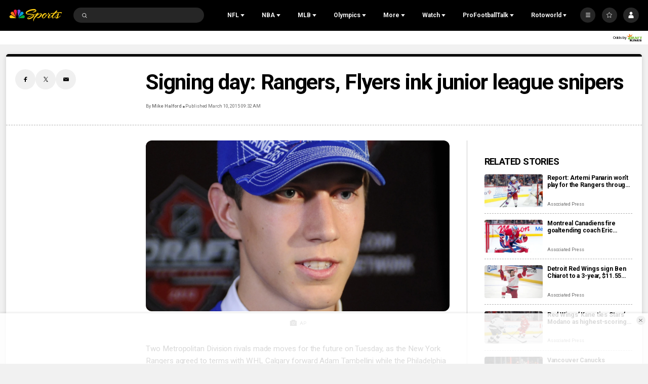

--- FILE ---
content_type: text/plain; charset=utf-8
request_url: https://widgets.media.sportradar.com/NBCUniversal/licensing
body_size: 10804
content:
U2FsdGVkX197OJv1rnOevCxUrChsLhKjYyOeBvG3ps7ZW9PwweZaJI4aWO9UJjLFMDLq8gGuaUnm2ebBVoQoMBaiw+WdqF6Ma3O2pV10BhBuomRPUr1EhixgXZ8R/0CvyxL/sHpe+BpN/L4jjsZHFsOcuoKmGsMMQ4pRLpJGOnnUx/JofMJMB3RDweNtoaL5CsGunnHFtYhLoAw0WXTXbYQ6PvFZMVgx6L50D7doz3//1JqpMkizDqXEBOgCbkd9+B5jauppsOJJ9B88j3BWY9OmLU50ky3tNsVJeFMjErsunrusUI1P5A4s1DVszapPWFaJZNRnLQeRwwHiDgsUndYnxHDQWmcoHFQrwn0rMv+TUUMfLZisrAVXtdjDM38RCbFb2KwzJd7AKSTAjwOU2XUAiN3ytJc/tLD9fBg4qv43p06xo8i9yurGrdmd0nlzx0GTMA92LIUEHXLDzkgn7TGXfo+owakepbydFP2VCBrX5qfEKLv7HKXQGRhfRfpb/Kai8kZB1ONUT4nmljpXRpQ7ji111uyOxpJulPw5CQa4r0nyf7wde5hV9Kr+oeCJL5+aId9GNbcdi+A73LadbzyIXMbU1LNhxcxVfu717yr5CGNT+3TgGVWBY2EdmVLu1Ll+5iNynPFpqktGXjQcMjrPKc6vPBC5thYVNaGCU9kR9FBQg/tJ3+O26htec8hRm4H43psAFNU6ZTIj4luwUU7XOmxswzZS74vJ7nIvOrD9/RAf79VHPwHZqB06UkzsAR0SlMMGJcxaPfx7Dv+YfRImAjFE0qq1OmutaiXeB+mCV1ffVfoF1VaeH9037n2vA4u1COk3ZdYrn10OpY/IBqQ5NdS/eG9c9HxkCVPXRkVapLgZSq+OGZt5UfdD9WRrHdO5hiECaGwVgL/YRToD7vIxTBCoMlCXlEDI+WVXNzDX1IUmofouf6YxSnk5UU/PbSyoEiS43aS5RPXv5TddV5KUFDMBqyT0SMmMnpQ6CGlEM8Gz5ldXWMQ8Lh/jfNP4QzktbBRe9O5WWGnnKt0Z5J+VInSrvRleZoxwUpC8eSRCxxsqK98oRnzXA7LuoINccaG9ByKQ0hLbADqo7Y+jN0APn8F/+aje0s1bh/7Xo2TNvfJ0Fk93smwRc7lbUrzXU6CD5F/X7Rckeyxa4RjZgdpCi96s7UW307ol4NLb1tF66+Cs3vJXDqzhD2pC0p9RwQ5cCgfZ5718Fo+xOfV8xEGCK4xUt+bEs+JhylLA0cpJi+YeV3E3Oan/jtQITC1UmXu/RYH8L/GqRlbUO0QDZYtYoO6JngF/5CmDw5BZDovnWUNZr7tM4zYpkKk8qaiF7K/bjnvaFe4X1RzoilsGjJCj82vqYWxUJvUT3xy5BIN45wZFRnnTFZ9KURpePC5Hc0hRy7Wa3jFN7P/ACwSVePLDr6Qcnk7HeQlXawmYq7iHsXlnDvzvHGxtAexj+9d9S6H3jNfdvLJztU/+JgdbbMbYpgiZ3cq+v5rt2HhNfjiaktXA3WEJymm3ArP9+Efc2Ip/UndJca/MUqDE+pZ08Eid1jQOru3DIBrEikkTM8UU9KYx0rdcCv0RYw0IH32Uc67y75aGvl+5EzozWbYxmIJ9eVp+kgYG3sq6L3QfoTKFql/0nHW8sqL3yDQLIW6fMVjxwMaGZ0udyHPQ1S+3nEDTnZ5iPlEqn4mXlOLgFdxeUMpgyFoqdE/OutGkiN5fIwLxDEE6Faqyx9Cw01Kqn4K1j49LlVTLK0F8NF98cETA+q5MuZA/eq+/YJQL9uYute5aiZDRxXOo2uZR5rHAcSfre6x42HrNUeoURlL8tvxAT+v2LDNqNf15ICDXTuOOGsVeC8rLkaWRYHnoao0gvvj/1c5AYSesAa/Aw9rYdDcRVITOYNFRlp4iZsV/xcpAbfTxaKgOG4QBnKGGwuogbZZK/25fX/h5AoJwBFEvsitGSf6Uj+gDxjGCSPayOEHEIf8xoOH2n78PxcJl0NYpz2VSqvRTIS26VChjJPidNNFe2cQW8cxU/muKk59CPkt+5ZdJfBC/l4XHttIesMtMvSOyDdBv/G+u3PZBZL81mr5pUdPNwe7bKgwF5YEnHkbncD3pnjMvE5M0NcDWwkmCnAJvgHT25xfi/NT4ANfR22Rkoin0IiP4s7CMS5XWFLsxdEag+qXvBsarIdRXnYa6hoY/vhcKwyPj+XHrT7TW8lpCoHrMq23bcBxF1ssWbZpmgVpE48Vmd+OVOHg3Vv2NYJO5RdN2+Tx67oUS8WfEE9YtLjJGZU7RJvFAjJnyBhvCS7ExhplsfmVc/uQrMj0wG0vrY6eGmNm+zf2LOzSOL2tg+mCG0JUEuMSLJo6hQ8oCwIbsf0Hm33O9tPpnFcXrDZZ8sA42Ji8/ZwnV83jvhm2QFZqWfj2G2lJjCgdxbBjJB4Z85GWlCDBxspcGZZ1MVsT251qbsJ3QMBTeZCt79pWLgwge6UW5c4HySp6tpmLA8ThA2MlIYEgchaWjJYPJOoBnGRECaEbkxeUQfZpri3P+k9aKvoDfJdh/LI/HWvi41a/SPox4R8IAA7adxtKO+n/pTTO+5B6YRDnQ+xGI7xNo/jI8Kj+USCzZ5G0TwSHJwFSKhXcM1bVh4iIsqr96OOMez6zDDpqHv4dZp1LraqJswp7SDY4w36M5jqt9fBRQVQUJ3DLcNStEIjTiG05bNUC62BKZj1X8HhhSS1HJQHdCciuCvcJAlzaQ/EPni8GIW989+6sC0eaZo+QSQEftADbTmk6nAt+/0oK85kXVLRdJGYgW73eIVpMSuBkWiEqxB7hucb81a2Y4GGuvd6uGoSRCiNIBMqP/DNvINK5GKo/r8pZR9HVjsQkVfDCqzY7TGt55w5PGr+5FTuGtRUQuzSwu3txTMG1XwrR3DHTNfIMxF9NCAwPgQ54mnrgkW18NrXJsd2+PZtrGPe0rvvILjbLN2fpEHhvY+DMpqVOUia6wNjwQ7FzkEQB0//WNc7Wd4SZ48uI9wqBtle+MsuOCn0uJbPI9OlTjtCuMjRPfM/H5qX2mgTu5eXcPzXejPb9U+lodlf7d1oodzE/oVeV/4GeNPtKZ1WKAihDRS4+3Efz4TBZrMmaWeUANNXZ3n8hD3XgvB52aTVbbzZVlWi0hsrhvYQQ8ibljWupoVAgVrHAOFNtDf+7/zF4zlz5Fh6EposhD3tZOtvl7HKkt4bQ1vLNf2CXZEgdc99ckWlng6ZYKJa0uzH2yEbJVlTHM++iHNL/QIZ6uEGtku8E6//xtGhTBIf852ul9PdJjFqcPyCtaPNWsFVZ9++J/9ey/6M9Mg28YgYwXruvuQ9PoseFBB25v99seQeisOykT0lbhjASRKFK5hkO2sB3UexgPIrSlRMjoL9Xlri+Kd+NJt6kekywIrQM5sUNg15S3aF+m6wLU9dzS6gylmc/T6WGUNTPmvoMYrotPjSFrH0sWIYP0G/tfkR9orNAR/[base64]/qsXBkmovuDmM+/SdhbeQ1hNiTKC1mmExJ9OBGNFHaLqTkfIIDs5oDgT3SBH/I1ifSc4p/kZxi0K7MA7mFp5GGWDbgfmnaSwbPM6V27LuEFuvMSpEupqEF0LAcEH008oH0UxNvqt0oZ3XMXUKWh3KE2drISFV24A+htiaufRdcKYKBrMaDjXaxSHRX5QbmB07MjRgo5W2F1AGHwMVXsmxlY42MoMUedu4j3MdBjfInWBD7xBu0TxarOAuBoW5kxmnQBi/[base64]/puJT8X4JRFgAkZm8lLHcueJJLy99+JJneUt0xJnXv7aJ/5Cqm/VUwszF+ukF0ErPP51USn84gi54bqv0y309NS8i8x5RQV4bY3YvmG5qEI6MiOLp8GqjN9tm6Aw9SfILpZN02kT+haqhUHABZL+0KFYlFLaA5doWQ9jSO/eU6cJcQs664nsmGFoOxb/[base64]/AAVDnALUJnoR5TYRVwZD8MkmBW2ATeh6wBqclYDyk0x+xVKZt2AMB5uwPbZjSMwR97xZrxGjD8IGRFCwWb/QaLx5Br4bhR1rCpzrIZ4V0ivUDy/N48HN1LZFdDSj1D1+o5G1tY2HDW6Y9SO8LonFfEAhS21zJSEdvNflZkcn8eFuZmRgs/0IiUvzx9pbpWU7wAmuIU0Zxc2mnAFctiDG3JeK6yG7cs0TEizNLEKNB+/XQj0vIhhiFtxWaklImNADlqqrncKyvABj1IyNP09tph4w0uCjGZB5eaPfsy1hKWNlBnvaOnf8nBYXh4FWxjobz1kVjL8/yelOhPe5CvtbsNPulbSLCQsMOLUBrm25PqYrN1s/SQEw9upJ2BxF/Q66VoC9vc+E+LKbtycRjcAyssTKwOmdjYajLozyR6z5KNXk8wz26qJIN6iqezXsoQ0pE3mu+200FDTLEM0DagcMNd7XC1OSYmgcyt8JeudD+Fqhg6MdzMX/pfeClGe4POnUEviOOcrfXuP6ULU4EarcMWB0wnm6OxFFk9ItvPV1KF5qCMCVVzCOS+lC5qZgxjRrRVhLgR6xAsyN386zuMV9ibAewomfGbVX+qiRdifSWC7tE0HNlsvm+wFyIAW249QAUn1t4dGoEQan7/VlzdJ8aryRGA1b8SgI1pquIzuIgOebAZ80cqeLYGoqq5zRi5X5+wBMpQTbJu06qFHRRmcXdRVl3d0sVqTJaBbeFlKE+0td0QYOPlJlz3vG1ejKz+w8pYMSt/dQvLYG5H7sAqZbjO0VRbblNR/ifDAnOqHgX9Mmfyj4wKDp2jUWZsq+4CThSVh7scshQTfysZSpVxVnylIh53ZO8+1nqFXalPRamgGAY/sM/Tn1UR+lh3ARdxRO70EFOOXYgGMWycl3/zhdSq/SpSSSTF0UqfYVBssKtAQ3O/F7ZvlzC6cJBGMkcGKhg2ANwBu5BFs68Qs+Hf3aoItN1psofuTYZ169Dow89JjY9OE/uDvx9180b1n+OqurK2QahKnyu+3uwHq3/u7u+3cJj58BbgKB9w8NUvxSOPIj3yt8EFTX5AN48scYW24rYXaEPi6iBLDcXDmMdIFqF/2Kije17Axj0boxyjNZHyEv856wQqYMe9Y1K0N2XPy5nubOEv7zlgCbTt5R4roMcciBH0JoRHkBQPGN7iS7iJ6yYqDDUzk/Ds+PesZdoCBDzHx7U//eUGLXZGPxq1kMwQsKZNr+zoAUMOqGgvDW4E36+CJJNpaEFjxHeGPktUEpRssTR1OcwtMtn+VxdkyQruhtJPVq0CsUBbRBgxm6SY1uzth1idgKZm2zNpum+jmhxYyBhTv4Jnf/nVkV69yP1Zdg+mhK2K3riOEDaedxWWpYPZV3JnoT180SPQ2ycDOY6rzdJXynv2vBzv8B76w9UOaGO0GPDbTC/VWoN/h8rxBb/2M5LnfoOHpBA4hNAMAZcaOJzOUlvJXMe52QMV0weUMkEwQOCgRWrcGI4uASDQXruDv94yUja8pVOeMeMq1AuoXWcutaxdDYV3K5jdsSsgKWCKfTrFsMp/fH64//XMrM2wtX4/[base64]/So/9ZMfG7sk1cC5VUqAD36uLM2TPUVJJVwJO40B2xb+X9+4UhqIPPUbQcNuwlGfhiUIvvzEi4oW/JFwX+cPy9jC5OXnL7kz+wjtGcGNwyE/6qYD15SdIuVMbYVTJosY9iIKXcuJpoJ8dShk/unUno33L/kUqpupQwpMDDTm+rkrfIaaB1QOJYyJJdxzMUD7AYTyjuqPnRVJZJ0osEGvO+dmrERVoldf46RYegtIZCzQeY0YYggLP3p5jrNlDe5xlBA9tPFM6j86JWHYY/TAoflGLE5ELxb7RTsChZo681YwGtqltpBVF3LjvvAft0npjWmFjo7KgozJhlmx+N3V/jQc0dgZi90vkaAVjzmB176PR4fCfqXdzpALAqp/tREhmMIL/jryDAHVT1ystnD42v/dgo7dQDvre/z+arX8FOb3p65t68CaKcIGefPqqLvxgnbyM/nje7Rh1793v/uOzCONcoG68yIwhToN6IaBJ26OKWOj0XQD7E2tirrnvVhpU/j/GDM0GZip5ZOiW0ZffHI7cGvOQSPKQT9iWQRq0SZmYoyt1zT2Io5sZPUdyh7/5kSXXQ5hSIDpInTZmU6gTfz4lxURFeCecXzRuJKCNxlJcocO6Hfjhnt89cTmJklJlPHUWWq4PU2mxhdIAPmW/El9cgGbnkGW5F/YJX3HgPyGtnlWXsO4ESAUyBVuJecO8S49/[base64]/fGOH1i5qSRroSM98Ibm3au3wkrJaf2VypE7W28LwDJmY/XxrcM2lid9Ewqz8ObK9Sw8w6UUYy7qyUddESuZNoIYiypFYzaqlRtJyHpcnDyM+0LP2YMR2HO4RUy5TSrvHUchFd1QxyKtfh1mOgCrPcZQ5xnebz6LGKaOQjNuWUj/WotLYYG6yv031aiPcaQ1TCqH1JQUWmYyb+zYWQjqKOBLWzCInABPk5aMN9nopgjGdwb9f1MCcXzlEiTdHjKrmqVcsfgvcYdZUmKsBtUJwbvAyeXTNwewdHHYSSnNN/ZSat/ZLaVUZGYnQwJtrBPBVHy/OQvlgjB8bkdEewYkZXEr0rtnotkqpdkScygCENpvncJ/kxq9R+j3yPU69B531BOcL64IrTuJLPmiowrnHhaxReHtFRq+0h17uE7r5rkAWIIQOeB+PedS3fLQDSbfJnlyjNhwR2bMnhYJ64WNSOZTpYfhmsBZoI1EzzEJlz7fmBkxKNnLKXrgqiti02PTkspw0t/zmFM7z/aRBCqEfmr1Bbz5vWlK1I/bVLxXc1hwFR7yrMgqwT3MAffMI5C2fUdM0V1Rgy3MVd8X36ySSjUKZL29aig4gLykMPy3tDGSwScmQQjyAbf1uz20DCIfUkktJb5CwZxTHbJIuu2rWYt19miFTmzwpkpU4HSWINoK423hGnp2nBZPwVTSjG1wTaNoVA5leC4nT5VPcY43uI3gGC3aly/EB8DOJW20hgkgEzdGqhOxLuj8ymlUki7DtWZosOHOC07wUybMbk4KT3acRfFWCkcuq9llANcG4yBIKFKnVIgYjVzCSYT5IcdcuVpPgXeC4pTY27O8WZ9/fabcwv6+Kqs+UzuhFTuuCHVq5mueHam2WQgdFkm2qqOdSDFG4xoQrUDgofzdkCaX8ts1X20Nw0HtSkNkWhbfcfpSJYEDHq6XHZrWjfEzmTFSSYEkDSF6jOLAVCHixDQkaDfzMRsn+/BqlA9Nfu8TYX7lqAhQDrs2MzkhXH+Fxa6nmHpsl4vjnTeolVSevDZvdDI6S3G3F4cB0aQOwmCUF2HWgRRXCk2jYYlhltMYFWYqSFf85oMURSsQ4lITF1Fq4/yaA8nN81fI5ava1oQzWrwNTZOcDBgxzCh29d46GOWkFXX75nwByxMlFBwf3HpyUO4ZxhKfCttvbkZuaP7bnx7I+rNk7sXTvYINQBAKAf+G95QDcuUT1L1Cpx5ruGkcpJ1rjF1Oh3vTR6xWifzPhnvS3OIm+m9nQVwYDeiJamVHi5RBl5QFGLQO7Z/VdEmCMWCDNSQQ7KvqtnbQwL4FRtswiXXegYybQL2E7+Q/6eiwkwLsEIApsnkKpHyMV8SyRUNP1tO6TPRhw6Ocnpslw3763INl3PQn8nUBNJCmGhbM18ZLh0Q2luRYqKYf0OzHDFiGEY/Q/vY7rkoB0r3KjILecLSTpCkfLr8BP00WVk4MRNOJL/ijemJQ1sr8WOhCvpFP+BGBsQ2/ycDG+/4C68J/SD6DQgrSJzPDoYuwsBoMx3G0Tl8aHDZdTl6CPUwZ9n0b/NBVYW1BlHxo3QhjsDMnAncfRjnDhbXLGPFD9QuNK6Zxq3OTHknjqTevfY4J4ODreUViXwZZMwtZBkARhrBQgBy5Ck9bsWS/t2WmOxgx3RjJa/lvNsRVcrK8ojrETgSkxJVv8IuKcVgnODX5W7BnKsU4Q6GLNkzhS/m1mpDOAqmtXRSEM5yTyEpVrwr2dw/JvkhKVAmg4c9y9TKFyXcjXkMzZzpNvLxoi/kEkTjliNZbMci3XuIt3Ymc237Evhv6VhbtKWXFlhoCB1Va0qgen9jOq4tvYH/rtdh9c2wPbTE+zGDpNPbOm1zKrznIb5v1HRv1lPDsVX9tHbj/BsG9rzJBAgHpx5LMF4xJ39yZVldzQBX+gmP3dn8YC6BLE5jmZ9Z9w3qbjLehP2u0gCVLmb6Ra252RyIrXin4674r84s0MecOwp6kWbk5iwAxQ44EUyktSVYBPSGVf1jz48OhimzUlv6h5XKglRejIvoWxt2edC11QtMQ+/GVRQNhub7ChUvvrTrbq50Sy1lIW10Erg7lAgwEOTTO9C59yLx0UZ+114tvEPdEurefgdrkPC8Zz5ZxpgmbEIzhyOBvaVoM7FUWd/RcmBM4d/TFyc//GtPa/odWrru+iyFLUV/cof0tsVFU3UEk3Gbsk9U+fwuCHoezbmn/nxvbn2sphfjb1E6y3U+JvRJbcUfdbmmdAnBMgZ8uQ2voR0FW6pgFsY/+FDweMm8mmgUR3ImJqxR5/Da0BAJMikM/r7aym1f/rqOZlkYeNgzxa1Y4PinovGw4xqTMi9kkpTCpEZ1zzqBUkrB1B7gIaDS/[base64]/[base64]/sgrOQ8Yt2oSwf8/[base64]/wYYzbeXuyrBnu8qwows7hnHnDcft+6YBx83qT0UmYZFFINw5TbaAN3z6egZrlcGKgzZXkSeHK7hoV6UGtkAK4ch50z8662bKrX7S4TdUEXD5UiELs5kRQHAnbWQK/WsmN4P8252hhM1XIKM0/6MyUb6HqqvVND3KPCaB5eXZyi6anfeO/Xqpq7d9HvnPn0SAIMOQNSaJnqRosMLi6bRbEpykz3UO/IfvxQfq1D/DaZS0P1QXcweUJHc2lpttufAUvAPBYshkUuwW78aPlCamHDyqJCTnQb41h3uE4bdu66bNXSLKlRsFcgflEjDfhDHgUyjpbsrZVVgMIxoIify/VBjqdXtKLampMUbQZcmKW2OtOCAQygApr56bLDIyYAnObZSTYJjX1bHrdJosPkFvtT6gUM4PiHFHbDCLNBVkev6I28/jiY4n3Zv33wOJfGB5RG3PmX3ObX6iOtkL7wDupiPebeS5dVGo3ZOxNlTn1qeHimjuqvY0EZdTJTRgsGElAUCgIL3CuDtxG/VM/MeOWMpWUYnmKMDYfka19sl9srnefx9og8B3j0inU063TnjoVx5EW7VOKDpE2vHyxnOHxWqhn7Wdw3sH5JmfYpjvfg1WKpB073u2XmDhUFHAip/qUY9OMrZ3TBsrg9wnfLnMRRLKCzg4SbfVEeAlXQ3qzHwH4/28oX9Ds3urWsTaerLuQIzYYrcyNtXhUMnLyn+yj5kGtayRCUO3kxvCVNMeXFCChVMU5HUhPdcXN8uucExhENSPujgi1cvn/lXrAiuV9CoBGre6gNenBn6no2munqFLUu9usjpL4A1O2/xVFw+CEipafLYzdzGx361Wab6Trhu5a26qIH1npSYGC71tJnehrinUgaQPHL8zH6Y6jCDyu1YWIOzkL/VfuT2jCDJPDux54vyxO9zoS7oMY+x6iUXVw6MDJGfqMLRiZtSn18/m/mImWyuswcwUs8YNi3PySSWEGWS/ou+9wJlsYW9bEyMWMOhHTcBPtAFNG5xLX/wrqKkD7o5+TZM3RrClu0lI+teAKVUCk3VMg4lft05yj3qfH425ldI0xa/Feci1sZDfPOgI+TXBOvwkZgm9h3+0ULqwMPD8cRHHEQQSzPR2PneSIMcjZtHxop1CMa3Oc6c6TjDFx5HvCKNxAqfM2eVFRzCMa+W6Mx7a5bGep5PwZ4zu/CpQvTE2IDYWiVvdjP+zLkNoE8Jh9Y6QV6APM8ZQwuEWBYyGXjab2mosuuIOTOhN0ju5yh1lfB0DoWOWh1FZcdLSC7wnSZdivGOLqVtW9RaX+xxpDv15MaF0nsHEja6+gQAyUex0gH7JXUnTJm/urB5THq3HxGr0UX5dn82eQPpPojP6/ZZXmsf4JMsSFcTuu6cKM34ZcSiVbwR3Qn9HZhyagfabaP7hhzvDIOWkwuGzKteUtq21ST+Myk/iKRcjFLEvIuoXT95S+q1IUk/Sq2jrWSgoTDWbVa/hfHG+GiG3/h3MIiv+5YbonncKDs1BQc6fWoWTpPA60jNLp/1vdNH61UQYNw+lf+z6Cofr3W7N3+Xasopeo+VhD7UMGVAQwtyYkBxkUXB1EhGjP4u4NHlaQ/t3BypPE3EV4dbX44yXGhTf4QZDV/aFyulrUM4DDcPcDyGNektR3zbXCvxyY869SNfX1Zx1EbC0ValN/yZ/jdyb5f2brMtnWeI6Eocpmn2BDPMuuFGv43NpV3BW6doQ5/digQW1fi/8kanC7aMrTwiGbaiZBec+v5LCLKcP61XfcTJKFZMl+oAaaZ8LkpYyOifcqWXxaH29gLT3z1yNussg95WpT9EeDqQqkVbaZvdQ6RV/Xv5e+cld9kkwfJ9fVIKDajyi5KVruL6STDRfwBrCXLVHdZgEox2jwQBlilIvrVzKIVgFm0s4ZcDCLOzC/tfuuowwJlRsj9EsAbb1Ial71QgE7YQvtIb1XFFnvlat+f2qQ10bVYUTSEUKD6EFN1yCHh6t8lPO2LuPjdpmzOoSzqvEqsjiF2S67Cl4tSND1UqbXrpLjazu3e2iz81POQO5Gkpdvz7Bxf+jyi3B33iIP9bXxjZxjHbWuMZylM8O0Wc/cSAVxEO4tlY3jstm0InxJNDz3fzs2zGN+RgmFisfjUGLlFxkh0AmLlH2lsGKCslUVYIsZm9gPgp6I9pjgZslja/5ehutctXxuHFtfsSDwUG6acB/hIes3ib0K2qzUiDU9nB+33Ac+HByo/kBtoUEJF1+KjkfgKzRf/dHhZy7ZBkPuFFTQE/TippZuwNIqzFHa3r31Y64u0STzeTh5PosJRR/r6nUnR3WJfgR3TWrKfgo+eZsFmloAAG9Gk6sQO7DIqr80UN2fhlbqsVm6GzDi4/TLEHozJq5su4WhWKZNIAPYRAwOh4UGhI7wtx9Zk9MQP8At/OBO/[base64]/FPcBahoUyR45UzeWbn4FAxPjc+nxSVGYkCEsoUQuEHpo3cCYoGBVs85t7a5WQ3qkoFIxdCxZl3zmcQuDnT9e0bR+eXXUnc0W5pHgJSHYU483JCF88Dp0UstS16UuK8iG9d+pweRfdvv/VRZNrRoa4hrXSgGyH8Cxn8N6p0mipjqFhXB0pO2Rel0nKoT1+ZbFCkCJh69hB7B6gswVpzm6qcmaZKSvc0Om4c07NeNZyD3yTtsUp5MHk1nr/t0xCDDQ3DeGZR9h5QSrIG1MTKqKuAA4ZE5EI4cmqi9eMlEn4icVKk4CucJEvhIwOZYrHTMrRCAuFhJAsfnjXj9dJ3t0v5O3sbC+cZHaYkGwTLwON7Hc+iO+jOmE8wJvZsecxfUaT2RK5lV+s/wB8iRWEbzOtbniEG106Y+RvENIziVVTYblPWmfV5SBYAydVMJXuI0JQIlPJTaWCrqAnNyUIil5i/R0qJZgtbMMgROXos06A4hcD8FytaPMNMMAQBC2eUx55S+cCKPlpY8wwsx/EaNK4WcStiW1S/zpBkxAiiAvyaGnXggZLDQtaR5KqKYIa0K6g/qAtO0cORI0FAdsk31eWLb8hGDrSZZAcvcLZYx73hrTtItvk0W0OVPoK9pjbzOoNnXdac58IGEWM8behr42FlX5qDlPLLwdRU1VltmYGoSjzIYVJsfC6J8j0XzE+yZlgbkax4AdVoQO8/MdBBULqHigp754rdzLBNPjR9P4ih1plN0ycOHAM00qZO1NFmsbvPtqlRuqWscQv35f3PISww+gKjyuG5xUHGAKBLwZu518km8k/EDbacHCxppQXJbhlOUUbZNKCkHLNQM4ZrvxyB/DberwB6LsEhlojl/WfcGag4X2Z4AxmhcvGeZQKKWDH1Ml9xCNCC7d7AwqKZF8P5fjBpntIhXfve/quGGOR1OddcOyB5bnhR8BBbHEi3zMycuIxBADCi/6roLj+rVYtWrNNg4QoVCNrdm/ZSfZiDYy6vLlVGAhPOv+dwCFKqiA31r0Hj+FwGS0j8yT0QNjjG4qmE+YNquY3LXrg7YNRbOBQLKgKnEI=